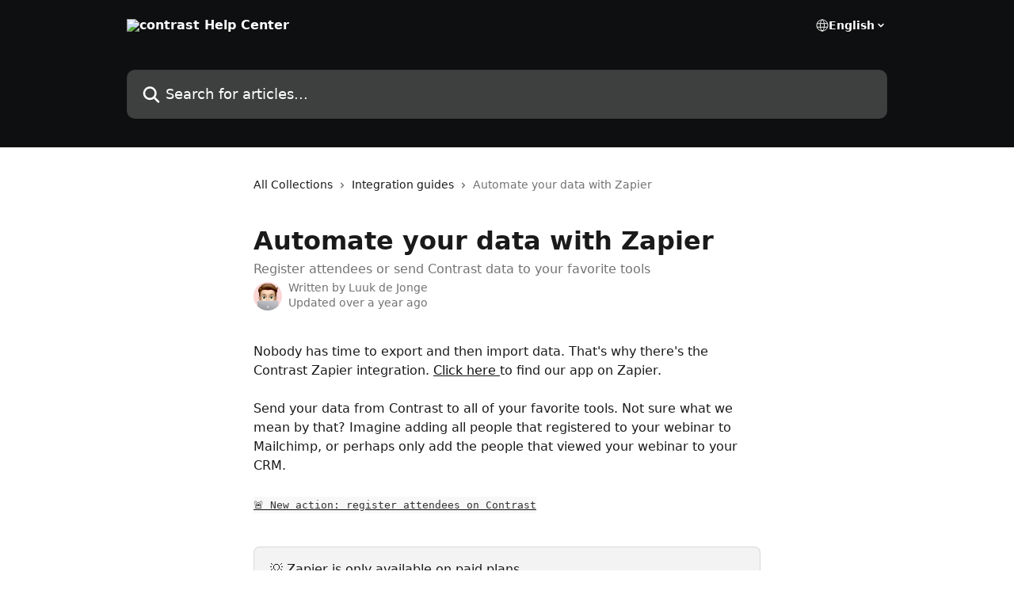

--- FILE ---
content_type: text/html; charset=utf-8
request_url: https://help.getcontrast.io/en/articles/6156609-automate-your-data-with-zapier?ref=blog.getcontrast.io
body_size: 15347
content:
<!DOCTYPE html><html lang="en"><head><meta charSet="utf-8" data-next-head=""/><title data-next-head="">Automate your data with Zapier | contrast Help Center</title><meta property="og:title" content="Automate your data with Zapier | contrast Help Center" data-next-head=""/><meta name="twitter:title" content="Automate your data with Zapier | contrast Help Center" data-next-head=""/><meta property="og:description" content="Register attendees or send Contrast data to your favorite tools" data-next-head=""/><meta name="twitter:description" content="Register attendees or send Contrast data to your favorite tools" data-next-head=""/><meta name="description" content="Register attendees or send Contrast data to your favorite tools" data-next-head=""/><meta property="og:type" content="article" data-next-head=""/><meta name="robots" content="all" data-next-head=""/><meta name="viewport" content="width=device-width, initial-scale=1" data-next-head=""/><link href="https://intercom.help/getcontrast/assets/favicon" rel="icon" data-next-head=""/><link rel="canonical" href="https://help.getcontrast.io/en/articles/6156609-automate-your-data-with-zapier" data-next-head=""/><link rel="alternate" href="https://help.getcontrast.io/en/articles/6156609-automate-your-data-with-zapier" hrefLang="en" data-next-head=""/><link rel="alternate" href="https://help.getcontrast.io/en/articles/6156609-automate-your-data-with-zapier" hrefLang="x-default" data-next-head=""/><link nonce="6e+LUTj36CZr9QrIjHseGo0/H5yoJR8+bjp7LX0xo9c=" rel="preload" href="https://static.intercomassets.com/_next/static/css/39c6f901eb4149ed.css" as="style"/><link nonce="6e+LUTj36CZr9QrIjHseGo0/H5yoJR8+bjp7LX0xo9c=" rel="stylesheet" href="https://static.intercomassets.com/_next/static/css/39c6f901eb4149ed.css" data-n-g=""/><noscript data-n-css="6e+LUTj36CZr9QrIjHseGo0/H5yoJR8+bjp7LX0xo9c="></noscript><script defer="" nonce="6e+LUTj36CZr9QrIjHseGo0/H5yoJR8+bjp7LX0xo9c=" nomodule="" src="https://static.intercomassets.com/_next/static/chunks/polyfills-42372ed130431b0a.js"></script><script defer="" src="https://static.intercomassets.com/_next/static/chunks/7506.a4d4b38169fb1abb.js" nonce="6e+LUTj36CZr9QrIjHseGo0/H5yoJR8+bjp7LX0xo9c="></script><script src="https://static.intercomassets.com/_next/static/chunks/webpack-b7f498943dbbc050.js" nonce="6e+LUTj36CZr9QrIjHseGo0/H5yoJR8+bjp7LX0xo9c=" defer=""></script><script src="https://static.intercomassets.com/_next/static/chunks/framework-1f1b8d38c1d86c61.js" nonce="6e+LUTj36CZr9QrIjHseGo0/H5yoJR8+bjp7LX0xo9c=" defer=""></script><script src="https://static.intercomassets.com/_next/static/chunks/main-eff40b623a2c7c0f.js" nonce="6e+LUTj36CZr9QrIjHseGo0/H5yoJR8+bjp7LX0xo9c=" defer=""></script><script src="https://static.intercomassets.com/_next/static/chunks/pages/_app-fa9ad371523a9f60.js" nonce="6e+LUTj36CZr9QrIjHseGo0/H5yoJR8+bjp7LX0xo9c=" defer=""></script><script src="https://static.intercomassets.com/_next/static/chunks/d0502abb-2ef154f58583eadb.js" nonce="6e+LUTj36CZr9QrIjHseGo0/H5yoJR8+bjp7LX0xo9c=" defer=""></script><script src="https://static.intercomassets.com/_next/static/chunks/6190-ef428f6633b5a03f.js" nonce="6e+LUTj36CZr9QrIjHseGo0/H5yoJR8+bjp7LX0xo9c=" defer=""></script><script src="https://static.intercomassets.com/_next/static/chunks/5729-6d79ddfe1353a77c.js" nonce="6e+LUTj36CZr9QrIjHseGo0/H5yoJR8+bjp7LX0xo9c=" defer=""></script><script src="https://static.intercomassets.com/_next/static/chunks/296-7834dcf3444315af.js" nonce="6e+LUTj36CZr9QrIjHseGo0/H5yoJR8+bjp7LX0xo9c=" defer=""></script><script src="https://static.intercomassets.com/_next/static/chunks/4835-9db7cd232aae5617.js" nonce="6e+LUTj36CZr9QrIjHseGo0/H5yoJR8+bjp7LX0xo9c=" defer=""></script><script src="https://static.intercomassets.com/_next/static/chunks/2735-63fbde3b0b7655f9.js" nonce="6e+LUTj36CZr9QrIjHseGo0/H5yoJR8+bjp7LX0xo9c=" defer=""></script><script src="https://static.intercomassets.com/_next/static/chunks/pages/%5BhelpCenterIdentifier%5D/%5Blocale%5D/articles/%5BarticleSlug%5D-cb17d809302ca462.js" nonce="6e+LUTj36CZr9QrIjHseGo0/H5yoJR8+bjp7LX0xo9c=" defer=""></script><script src="https://static.intercomassets.com/_next/static/aTVoWNBi4vTwivpBQDe9c/_buildManifest.js" nonce="6e+LUTj36CZr9QrIjHseGo0/H5yoJR8+bjp7LX0xo9c=" defer=""></script><script src="https://static.intercomassets.com/_next/static/aTVoWNBi4vTwivpBQDe9c/_ssgManifest.js" nonce="6e+LUTj36CZr9QrIjHseGo0/H5yoJR8+bjp7LX0xo9c=" defer=""></script><meta name="sentry-trace" content="acd8e08d69add430deb924375c11ddd6-376ed60add51c218-0"/><meta name="baggage" content="sentry-environment=production,sentry-release=2b676abce8c5bf4647467f3c338ff07a777a4d51,sentry-public_key=187f842308a64dea9f1f64d4b1b9c298,sentry-trace_id=acd8e08d69add430deb924375c11ddd6,sentry-org_id=2129,sentry-sampled=false,sentry-sample_rand=0.4554433777217872,sentry-sample_rate=0"/><style id="__jsx-4106067217">:root{--body-bg: rgb(255, 255, 255);
--body-image: none;
--body-bg-rgb: 255, 255, 255;
--body-border: rgb(230, 230, 230);
--body-primary-color: #1a1a1a;
--body-secondary-color: #737373;
--body-reaction-bg: rgb(242, 242, 242);
--body-reaction-text-color: rgb(64, 64, 64);
--body-toc-active-border: #737373;
--body-toc-inactive-border: #f2f2f2;
--body-toc-inactive-color: #737373;
--body-toc-active-font-weight: 400;
--body-table-border: rgb(204, 204, 204);
--body-color: hsl(0, 0%, 0%);
--footer-bg: rgb(255, 255, 255);
--footer-image: none;
--footer-border: rgb(230, 230, 230);
--footer-color: hsl(211, 10%, 61%);
--header-bg: rgb(14, 15, 16);
--header-image: none;
--header-color: hsl(0, 0%, 100%);
--collection-card-bg: rgb(255, 255, 255);
--collection-card-image: none;
--collection-card-color: hsl(210, 7%, 6%);
--card-bg: rgb(255, 255, 255);
--card-border-color: rgb(230, 230, 230);
--card-border-inner-radius: 6px;
--card-border-radius: 8px;
--card-shadow: 0 1px 2px 0 rgb(0 0 0 / 0.05);
--search-bar-border-radius: 10px;
--search-bar-width: 100%;
--ticket-blue-bg-color: #dce1f9;
--ticket-blue-text-color: #334bfa;
--ticket-green-bg-color: #d7efdc;
--ticket-green-text-color: #0f7134;
--ticket-orange-bg-color: #ffebdb;
--ticket-orange-text-color: #b24d00;
--ticket-red-bg-color: #ffdbdb;
--ticket-red-text-color: #df2020;
--header-height: 245px;
--header-subheader-background-color: ;
--header-subheader-font-color: ;
--content-block-color: hsl(0, 0%, 0%);
--content-block-button-color: hsl(0, 0%, 0%);
--content-block-button-radius: nullpx;
--primary-color: hsl(210, 7%, 6%);
--primary-color-alpha-10: hsla(210, 7%, 6%, 0.1);
--primary-color-alpha-60: hsla(210, 7%, 6%, 0.6);
--text-on-primary-color: #ffffff}</style><style id="__jsx-1611979459">:root{--font-family-primary: system-ui, "Segoe UI", "Roboto", "Helvetica", "Arial", sans-serif, "Apple Color Emoji", "Segoe UI Emoji", "Segoe UI Symbol"}</style><style id="__jsx-2466147061">:root{--font-family-secondary: system-ui, "Segoe UI", "Roboto", "Helvetica", "Arial", sans-serif, "Apple Color Emoji", "Segoe UI Emoji", "Segoe UI Symbol"}</style><style id="__jsx-cf6f0ea00fa5c760">.fade-background.jsx-cf6f0ea00fa5c760{background:radial-gradient(333.38%100%at 50%0%,rgba(var(--body-bg-rgb),0)0%,rgba(var(--body-bg-rgb),.00925356)11.67%,rgba(var(--body-bg-rgb),.0337355)21.17%,rgba(var(--body-bg-rgb),.0718242)28.85%,rgba(var(--body-bg-rgb),.121898)35.03%,rgba(var(--body-bg-rgb),.182336)40.05%,rgba(var(--body-bg-rgb),.251516)44.25%,rgba(var(--body-bg-rgb),.327818)47.96%,rgba(var(--body-bg-rgb),.409618)51.51%,rgba(var(--body-bg-rgb),.495297)55.23%,rgba(var(--body-bg-rgb),.583232)59.47%,rgba(var(--body-bg-rgb),.671801)64.55%,rgba(var(--body-bg-rgb),.759385)70.81%,rgba(var(--body-bg-rgb),.84436)78.58%,rgba(var(--body-bg-rgb),.9551)88.2%,rgba(var(--body-bg-rgb),1)100%),var(--header-image),var(--header-bg);background-size:cover;background-position-x:center}</style><style id="__jsx-ef86202475c6562f">.article_body a{color:var(--primary-color)}article a.intercom-h2b-button{background-color:var(--primary-color);border:0}.zendesk-article table{overflow-x:scroll!important;display:block!important;height:auto!important}.intercom-interblocks-unordered-nested-list ul,.intercom-interblocks-ordered-nested-list ol{margin-top:16px;margin-bottom:16px}.intercom-interblocks-unordered-nested-list ul .intercom-interblocks-unordered-nested-list ul,.intercom-interblocks-unordered-nested-list ul .intercom-interblocks-ordered-nested-list ol,.intercom-interblocks-ordered-nested-list ol .intercom-interblocks-ordered-nested-list ol,.intercom-interblocks-ordered-nested-list ol .intercom-interblocks-unordered-nested-list ul{margin-top:0;margin-bottom:0}.intercom-interblocks-image a:focus{outline-offset:3px}</style></head><body><div id="__next"><div dir="ltr" class="h-full w-full"><a href="#main-content" class="sr-only font-bold text-header-color focus:not-sr-only focus:absolute focus:left-4 focus:top-4 focus:z-50" aria-roledescription="Link, Press control-option-right-arrow to exit">Skip to main content</a><main class="header__lite"><header id="header" data-testid="header" class="jsx-cf6f0ea00fa5c760 flex flex-col text-header-color"><div class="jsx-cf6f0ea00fa5c760 relative flex grow flex-col mb-9 bg-header-bg bg-header-image bg-cover bg-center pb-9"><div id="sr-announcement" aria-live="polite" class="jsx-cf6f0ea00fa5c760 sr-only"></div><div class="jsx-cf6f0ea00fa5c760 flex h-full flex-col items-center marker:shrink-0"><section class="relative flex w-full flex-col mb-6 pb-6"><div class="header__meta_wrapper flex justify-center px-5 pt-6 leading-none sm:px-10"><div class="flex items-center w-240" data-testid="subheader-container"><div class="mo__body header__site_name"><div class="header__logo"><a href="/en/"><img src="https://downloads.intercomcdn.com/i/o/405099/92746e30b12b9e02c222ab95/6c852990d8347552ce3a6b38acf8ffc4.png" height="580" alt="contrast Help Center"/></a></div></div><div><div class="flex items-center font-semibold"><div class="flex items-center md:hidden" data-testid="small-screen-children"><button class="flex items-center border-none bg-transparent px-1.5" data-testid="hamburger-menu-button" aria-label="Open menu"><svg width="24" height="24" viewBox="0 0 16 16" xmlns="http://www.w3.org/2000/svg" class="fill-current"><path d="M1.86861 2C1.38889 2 1 2.3806 1 2.85008C1 3.31957 1.38889 3.70017 1.86861 3.70017H14.1314C14.6111 3.70017 15 3.31957 15 2.85008C15 2.3806 14.6111 2 14.1314 2H1.86861Z"></path><path d="M1 8C1 7.53051 1.38889 7.14992 1.86861 7.14992H14.1314C14.6111 7.14992 15 7.53051 15 8C15 8.46949 14.6111 8.85008 14.1314 8.85008H1.86861C1.38889 8.85008 1 8.46949 1 8Z"></path><path d="M1 13.1499C1 12.6804 1.38889 12.2998 1.86861 12.2998H14.1314C14.6111 12.2998 15 12.6804 15 13.1499C15 13.6194 14.6111 14 14.1314 14H1.86861C1.38889 14 1 13.6194 1 13.1499Z"></path></svg></button><div class="fixed right-0 top-0 z-50 h-full w-full hidden" data-testid="hamburger-menu"><div class="flex h-full w-full justify-end bg-black bg-opacity-30"><div class="flex h-fit w-full flex-col bg-white opacity-100 sm:h-full sm:w-1/2"><button class="text-body-font flex items-center self-end border-none bg-transparent pr-6 pt-6" data-testid="hamburger-menu-close-button" aria-label="Close menu"><svg width="24" height="24" viewBox="0 0 16 16" xmlns="http://www.w3.org/2000/svg"><path d="M3.5097 3.5097C3.84165 3.17776 4.37984 3.17776 4.71178 3.5097L7.99983 6.79775L11.2879 3.5097C11.6198 3.17776 12.158 3.17776 12.49 3.5097C12.8219 3.84165 12.8219 4.37984 12.49 4.71178L9.20191 7.99983L12.49 11.2879C12.8219 11.6198 12.8219 12.158 12.49 12.49C12.158 12.8219 11.6198 12.8219 11.2879 12.49L7.99983 9.20191L4.71178 12.49C4.37984 12.8219 3.84165 12.8219 3.5097 12.49C3.17776 12.158 3.17776 11.6198 3.5097 11.2879L6.79775 7.99983L3.5097 4.71178C3.17776 4.37984 3.17776 3.84165 3.5097 3.5097Z"></path></svg></button><nav class="flex flex-col pl-4 text-black"><div class="relative cursor-pointer has-[:focus]:outline"><select class="peer absolute z-10 block h-6 w-full cursor-pointer opacity-0 md:text-base" aria-label="Change language" id="language-selector"><option value="/en/articles/6156609-automate-your-data-with-zapier" class="text-black" selected="">English</option></select><div class="mb-10 ml-5 flex items-center gap-1 text-md hover:opacity-80 peer-hover:opacity-80 md:m-0 md:ml-3 md:text-base" aria-hidden="true"><svg id="locale-picker-globe" width="16" height="16" viewBox="0 0 16 16" fill="none" xmlns="http://www.w3.org/2000/svg" class="shrink-0" aria-hidden="true"><path d="M8 15C11.866 15 15 11.866 15 8C15 4.13401 11.866 1 8 1C4.13401 1 1 4.13401 1 8C1 11.866 4.13401 15 8 15Z" stroke="currentColor" stroke-linecap="round" stroke-linejoin="round"></path><path d="M8 15C9.39949 15 10.534 11.866 10.534 8C10.534 4.13401 9.39949 1 8 1C6.60051 1 5.466 4.13401 5.466 8C5.466 11.866 6.60051 15 8 15Z" stroke="currentColor" stroke-linecap="round" stroke-linejoin="round"></path><path d="M1.448 5.75989H14.524" stroke="currentColor" stroke-linecap="round" stroke-linejoin="round"></path><path d="M1.448 10.2402H14.524" stroke="currentColor" stroke-linecap="round" stroke-linejoin="round"></path></svg>English<svg id="locale-picker-arrow" width="16" height="16" viewBox="0 0 16 16" fill="none" xmlns="http://www.w3.org/2000/svg" class="shrink-0" aria-hidden="true"><path d="M5 6.5L8.00093 9.5L11 6.50187" stroke="currentColor" stroke-width="1.5" stroke-linecap="round" stroke-linejoin="round"></path></svg></div></div></nav></div></div></div></div><nav class="hidden items-center md:flex" data-testid="large-screen-children"><div class="relative cursor-pointer has-[:focus]:outline"><select class="peer absolute z-10 block h-6 w-full cursor-pointer opacity-0 md:text-base" aria-label="Change language" id="language-selector"><option value="/en/articles/6156609-automate-your-data-with-zapier" class="text-black" selected="">English</option></select><div class="mb-10 ml-5 flex items-center gap-1 text-md hover:opacity-80 peer-hover:opacity-80 md:m-0 md:ml-3 md:text-base" aria-hidden="true"><svg id="locale-picker-globe" width="16" height="16" viewBox="0 0 16 16" fill="none" xmlns="http://www.w3.org/2000/svg" class="shrink-0" aria-hidden="true"><path d="M8 15C11.866 15 15 11.866 15 8C15 4.13401 11.866 1 8 1C4.13401 1 1 4.13401 1 8C1 11.866 4.13401 15 8 15Z" stroke="currentColor" stroke-linecap="round" stroke-linejoin="round"></path><path d="M8 15C9.39949 15 10.534 11.866 10.534 8C10.534 4.13401 9.39949 1 8 1C6.60051 1 5.466 4.13401 5.466 8C5.466 11.866 6.60051 15 8 15Z" stroke="currentColor" stroke-linecap="round" stroke-linejoin="round"></path><path d="M1.448 5.75989H14.524" stroke="currentColor" stroke-linecap="round" stroke-linejoin="round"></path><path d="M1.448 10.2402H14.524" stroke="currentColor" stroke-linecap="round" stroke-linejoin="round"></path></svg>English<svg id="locale-picker-arrow" width="16" height="16" viewBox="0 0 16 16" fill="none" xmlns="http://www.w3.org/2000/svg" class="shrink-0" aria-hidden="true"><path d="M5 6.5L8.00093 9.5L11 6.50187" stroke="currentColor" stroke-width="1.5" stroke-linecap="round" stroke-linejoin="round"></path></svg></div></div></nav></div></div></div></div></section><section class="relative mx-5 flex h-full w-full flex-col items-center px-5 sm:px-10"><div class="flex h-full max-w-full flex-col w-240" data-testid="main-header-container"><div id="search-bar" class="relative w-full"><form action="/en/" autoComplete="off"><div class="flex w-full flex-col"><div class="relative flex w-full sm:w-search-bar"><label for="search-input" class="sr-only">Search for articles...</label><input id="search-input" type="text" autoComplete="off" class="peer w-full rounded-search-bar border border-black-alpha-8 bg-white-alpha-20 p-4 ps-12 font-secondary text-lg text-header-color shadow-search-bar outline-none transition ease-linear placeholder:text-header-color hover:bg-white-alpha-27 hover:shadow-search-bar-hover focus:border-transparent focus:bg-white focus:text-black-10 focus:shadow-search-bar-focused placeholder:focus:text-black-45" placeholder="Search for articles..." name="q" aria-label="Search for articles..." value=""/><div class="absolute inset-y-0 start-0 flex items-center fill-header-color peer-focus-visible:fill-black-45 pointer-events-none ps-5"><svg width="22" height="21" viewBox="0 0 22 21" xmlns="http://www.w3.org/2000/svg" class="fill-inherit" aria-hidden="true"><path fill-rule="evenodd" clip-rule="evenodd" d="M3.27485 8.7001C3.27485 5.42781 5.92757 2.7751 9.19985 2.7751C12.4721 2.7751 15.1249 5.42781 15.1249 8.7001C15.1249 11.9724 12.4721 14.6251 9.19985 14.6251C5.92757 14.6251 3.27485 11.9724 3.27485 8.7001ZM9.19985 0.225098C4.51924 0.225098 0.724854 4.01948 0.724854 8.7001C0.724854 13.3807 4.51924 17.1751 9.19985 17.1751C11.0802 17.1751 12.8176 16.5627 14.2234 15.5265L19.0981 20.4013C19.5961 20.8992 20.4033 20.8992 20.9013 20.4013C21.3992 19.9033 21.3992 19.0961 20.9013 18.5981L16.0264 13.7233C17.0625 12.3176 17.6749 10.5804 17.6749 8.7001C17.6749 4.01948 13.8805 0.225098 9.19985 0.225098Z"></path></svg></div></div></div></form></div></div></section></div></div></header><div class="z-1 flex shrink-0 grow basis-auto justify-center px-5 sm:px-10"><section data-testid="main-content" id="main-content" class="max-w-full w-240"><section data-testid="article-section" class="section section__article"><div class="justify-center flex"><div class="relative z-3 w-full lg:max-w-160 "><div class="flex pb-6 max-md:pb-2 lg:max-w-160"><div tabindex="-1" class="focus:outline-none"><div class="flex flex-wrap items-baseline pb-4 text-base" tabindex="0" role="navigation" aria-label="Breadcrumb"><a href="/en/" class="pr-2 text-body-primary-color no-underline hover:text-body-secondary-color">All Collections</a><div class="pr-2" aria-hidden="true"><svg width="6" height="10" viewBox="0 0 6 10" class="block h-2 w-2 fill-body-secondary-color rtl:rotate-180" xmlns="http://www.w3.org/2000/svg"><path fill-rule="evenodd" clip-rule="evenodd" d="M0.648862 0.898862C0.316916 1.23081 0.316916 1.769 0.648862 2.10094L3.54782 4.9999L0.648862 7.89886C0.316916 8.23081 0.316917 8.769 0.648862 9.10094C0.980808 9.43289 1.519 9.43289 1.85094 9.10094L5.35094 5.60094C5.68289 5.269 5.68289 4.73081 5.35094 4.39886L1.85094 0.898862C1.519 0.566916 0.980807 0.566916 0.648862 0.898862Z"></path></svg></div><a href="https://help.getcontrast.io/en/collections/8273916-integration-guides" class="pr-2 text-body-primary-color no-underline hover:text-body-secondary-color" data-testid="breadcrumb-0">Integration guides</a><div class="pr-2" aria-hidden="true"><svg width="6" height="10" viewBox="0 0 6 10" class="block h-2 w-2 fill-body-secondary-color rtl:rotate-180" xmlns="http://www.w3.org/2000/svg"><path fill-rule="evenodd" clip-rule="evenodd" d="M0.648862 0.898862C0.316916 1.23081 0.316916 1.769 0.648862 2.10094L3.54782 4.9999L0.648862 7.89886C0.316916 8.23081 0.316917 8.769 0.648862 9.10094C0.980808 9.43289 1.519 9.43289 1.85094 9.10094L5.35094 5.60094C5.68289 5.269 5.68289 4.73081 5.35094 4.39886L1.85094 0.898862C1.519 0.566916 0.980807 0.566916 0.648862 0.898862Z"></path></svg></div><div class="text-body-secondary-color">Automate your data with Zapier</div></div></div></div><div class=""><div class="article intercom-force-break"><div class="mb-10 max-lg:mb-6"><div class="flex flex-col gap-4"><div class="flex flex-col"><h1 class="mb-1 font-primary text-2xl font-bold leading-10 text-body-primary-color">Automate your data with Zapier</h1><div class="text-md font-normal leading-normal text-body-secondary-color"><p>Register attendees or send Contrast data to your favorite tools</p></div></div><div class="avatar"><div class="avatar__photo"><img width="24" height="24" src="https://static.intercomassets.com/avatars/5847578/square_128/memoji-1671619652.jpeg" alt="Luuk de Jonge avatar" class="inline-flex items-center justify-center rounded-full bg-primary text-lg font-bold leading-6 text-primary-text shadow-solid-2 shadow-body-bg [&amp;:nth-child(n+2)]:hidden lg:[&amp;:nth-child(n+2)]:inline-flex h-8 w-8 sm:h-9 sm:w-9"/></div><div class="avatar__info -mt-0.5 text-base"><span class="text-body-secondary-color"><div>Written by <span>Luuk de Jonge</span></div> <!-- -->Updated over a year ago</span></div></div></div></div><div class="jsx-ef86202475c6562f "><div class="jsx-ef86202475c6562f article_body"><article class="jsx-ef86202475c6562f "><div class="intercom-interblocks-paragraph no-margin intercom-interblocks-align-left"><p>Nobody has time to export and then import data. That&#x27;s why there&#x27;s the Contrast Zapier integration. <a href="https://zapier.com/apps/contrast/integrations" rel="nofollow noopener noreferrer" target="_blank">Click here </a>to find our app on Zapier.</p></div><div class="intercom-interblocks-paragraph no-margin intercom-interblocks-align-left"><p> </p></div><div class="intercom-interblocks-paragraph no-margin intercom-interblocks-align-left"><p>Send your data from Contrast to all of your favorite tools. Not sure what we mean by that? Imagine adding all people that registered to your webinar to Mailchimp, or perhaps only add the people that viewed your webinar to your CRM. </p></div><div class="intercom-interblocks-paragraph no-margin intercom-interblocks-align-left"><p> </p></div><div class="intercom-interblocks-paragraph no-margin intercom-interblocks-align-left"><p><a href="https://help.getcontrast.io/en/articles/6615854-register-attendees-from-anywhere"><code>🚨 New action: register attendees on Contrast</code></a></p></div><div class="intercom-interblocks-paragraph no-margin intercom-interblocks-align-left"><p> </p></div><div class="intercom-interblocks-callout" style="background-color:#e8e8e880;border-color:#73737633"><div class="intercom-interblocks-paragraph no-margin intercom-interblocks-align-left"><p>💡 Zapier is only available on paid plans</p></div></div><div class="intercom-interblocks-paragraph no-margin intercom-interblocks-align-left"><p> </p></div><div class="intercom-interblocks-subheading intercom-interblocks-align-left"><h2 id="h_1bbda62310">What&#x27;s Zapier?</h2></div><div class="intercom-interblocks-paragraph no-margin intercom-interblocks-align-left"><p>Zapier is a product that allows end users to integrate the web applications they use and automate workflows.</p></div><div class="intercom-interblocks-paragraph no-margin intercom-interblocks-align-left"><p> </p></div><div class="intercom-interblocks-paragraph no-margin intercom-interblocks-align-left"><p><a href="https://zapier.com/explore" rel="nofollow noopener noreferrer" target="_blank">Click here</a> to learn more about Zapier</p></div><div class="intercom-interblocks-paragraph no-margin intercom-interblocks-align-left"><p> </p></div><div class="intercom-interblocks-subheading intercom-interblocks-align-left"><h2 id="h_c27818b79a">What you need to get started</h2></div><div class="intercom-interblocks-unordered-nested-list"><ul><li><div class="intercom-interblocks-paragraph no-margin intercom-interblocks-align-left"><p>Well obviously an account on Contrast 😉</p></div><div class="intercom-interblocks-unordered-nested-list"><ul><li><div class="intercom-interblocks-paragraph no-margin intercom-interblocks-align-left"><p>Zapier will require a password, so if you&#x27;ve used SSO (Google, Microsoft) to create an account, you can create a password <a href="https://admin.getcontrast.io/reset-password" rel="nofollow noopener noreferrer" target="_blank">using this link</a></p></div></li></ul></div></li><li><div class="intercom-interblocks-paragraph no-margin intercom-interblocks-align-left"><p>And a Zapier account</p></div><div class="intercom-interblocks-unordered-nested-list"><ul><li><div class="intercom-interblocks-paragraph no-margin intercom-interblocks-align-left"><p>There&#x27;s a free plan for Zapier, which includes 100 tasks per month</p></div></li></ul></div></li></ul></div><div class="intercom-interblocks-paragraph no-margin intercom-interblocks-align-left"><p> </p></div><div class="intercom-interblocks-subheading intercom-interblocks-align-left"><h2 id="h_b153be8559">How to create your Zap</h2></div><div class="intercom-interblocks-paragraph no-margin intercom-interblocks-align-left"><p>Go to Zapier and log in. Now click on Create Zap and search for Contrast. </p></div><div class="intercom-interblocks-image intercom-interblocks-align-left"><a href="https://downloads.intercomcdn.com/i/o/592530956/72ef5318f60605c20e9f2491/Screenshot+2022-10-05+at+15.06.48.png?expires=1762129800&amp;signature=18b54507a8f15b246ff5c5afe3123c3771f1ce57f79099552ebeaa70ec5de4ba&amp;req=cSklE8p%2BlIRZFb4f3HP0gI1r1Ch73XYUGuQ1jNvW0btlyj6VzMJI132QZX4R%0AQI1u3sqAj8RTBlxsMQ%3D%3D%0A" target="_blank" rel="noreferrer nofollow noopener"><img src="https://downloads.intercomcdn.com/i/o/592530956/72ef5318f60605c20e9f2491/Screenshot+2022-10-05+at+15.06.48.png?expires=1762129800&amp;signature=18b54507a8f15b246ff5c5afe3123c3771f1ce57f79099552ebeaa70ec5de4ba&amp;req=cSklE8p%2BlIRZFb4f3HP0gI1r1Ch73XYUGuQ1jNvW0btlyj6VzMJI132QZX4R%0AQI1u3sqAj8RTBlxsMQ%3D%3D%0A" width="3104" height="1974"/></a></div><div class="intercom-interblocks-subheading intercom-interblocks-align-left"><h2 id="h_ccfb9c0b35">Choosing your event type</h2></div><div class="intercom-interblocks-paragraph no-margin intercom-interblocks-align-left"><p>Now select the type of event you want to send. This event will start the automation. For more info regarding the different event types, check out the final bits of this article. Click now on continue. </p></div><div class="intercom-interblocks-paragraph no-margin intercom-interblocks-align-left"><p> </p></div><div class="intercom-interblocks-image intercom-interblocks-align-left"><a href="https://downloads.intercomcdn.com/i/o/503151405/2c3c98f2ca4aa68c029c8468/image.png?expires=1762129800&amp;signature=9525a7a4372acbb19fa0dde8b9d6ae2ae81db294b737297a330dafeda8e17969&amp;req=cSAkF8x%2FmYFaFb4f3HP0gAjMUq8MUF3%2FrpTia6k0st9hEv1GcpqKLbiSOUvQ%0A2fRCQB3qqVlNYPAG2Q%3D%3D%0A" target="_blank" rel="noreferrer nofollow noopener"><img src="https://downloads.intercomcdn.com/i/o/503151405/2c3c98f2ca4aa68c029c8468/image.png?expires=1762129800&amp;signature=9525a7a4372acbb19fa0dde8b9d6ae2ae81db294b737297a330dafeda8e17969&amp;req=cSAkF8x%2FmYFaFb4f3HP0gAjMUq8MUF3%2FrpTia6k0st9hEv1GcpqKLbiSOUvQ%0A2fRCQB3qqVlNYPAG2Q%3D%3D%0A" width="1726" height="584"/></a></div><div class="intercom-interblocks-subheading intercom-interblocks-align-left"><h2 id="h_dea73fb1f9">Choose your Contrast account</h2></div><div class="intercom-interblocks-paragraph no-margin intercom-interblocks-align-left"><p>You now need to give Zapier access to your Contrast account. Log in to your Contrast account. If you don&#x27;t have a password because you used SSO to create your account, then request a password <a href="https://admin.getcontrast.io/reset-password" rel="nofollow noopener noreferrer" target="_blank">through this link</a>. </p></div><div class="intercom-interblocks-paragraph no-margin intercom-interblocks-align-left"><p> </p></div><div class="intercom-interblocks-paragraph no-margin intercom-interblocks-align-left"><p>Click continue and send a test event. Zapier will now tell you if everything is working and if not, what to do to troubleshoot it.</p></div><div class="intercom-interblocks-paragraph no-margin intercom-interblocks-align-left"><p> </p></div><div class="intercom-interblocks-subheading intercom-interblocks-align-left"><h2 id="h_11e3ea6bb3">Selecting an action</h2></div><div class="intercom-interblocks-paragraph no-margin intercom-interblocks-align-left"><p>Now that you&#x27;ve created your trigger event, it&#x27;s time to select the action you want to be performed whenever your event triggers.</p></div><div class="intercom-interblocks-paragraph no-margin intercom-interblocks-align-left"><p> </p></div><div class="intercom-interblocks-paragraph no-margin intercom-interblocks-align-left"><p>Use the search bar to find your favorite app. For every app the setup will be different. Here&#x27;s what a successful test with Slack looks like for example:</p></div><div class="intercom-interblocks-paragraph no-margin intercom-interblocks-align-left"><p> </p></div><div class="intercom-interblocks-image intercom-interblocks-align-left"><a href="https://downloads.intercomcdn.com/i/o/503164514/5b2012c897086290ac40f73b/image.png?expires=1762129800&amp;signature=acb9e5ebc048f284176fbbaffd37ff84a2218940654ce0fa01ed54d91d8ce393&amp;req=cSAkF896mIBbFb4f3HP0gB5%2F0p5YB9cSlHJACG2ZyqR0upQsHmoreWv3wH%2BM%0A1eVR1owYO6Ao3yxsEA%3D%3D%0A" target="_blank" rel="noreferrer nofollow noopener"><img src="https://downloads.intercomcdn.com/i/o/503164514/5b2012c897086290ac40f73b/image.png?expires=1762129800&amp;signature=acb9e5ebc048f284176fbbaffd37ff84a2218940654ce0fa01ed54d91d8ce393&amp;req=cSAkF896mIBbFb4f3HP0gB5%2F0p5YB9cSlHJACG2ZyqR0upQsHmoreWv3wH%2BM%0A1eVR1owYO6Ao3yxsEA%3D%3D%0A" width="1716" height="330"/></a></div><div class="intercom-interblocks-paragraph no-margin intercom-interblocks-align-left"><p>If you need help setting things up, don&#x27;t hesitate to shoot us a message. We&#x27;re happy to help. </p></div><div class="intercom-interblocks-paragraph no-margin intercom-interblocks-align-left"><p> </p></div><div class="intercom-interblocks-subheading intercom-interblocks-align-left"><h2 id="h_0bc16956ea">💡Pro tip: use the same event multiple times</h2></div><div class="intercom-interblocks-paragraph no-margin intercom-interblocks-align-left"><p>You can use the same event multiple times. This will save you a lot of time setting things up. Here&#x27;s an example of what we do.</p></div><div class="intercom-interblocks-paragraph no-margin intercom-interblocks-align-left"><p> </p></div><div class="intercom-interblocks-image intercom-interblocks-align-left"><a href="https://downloads.intercomcdn.com/i/o/503163531/5c2c63f33ee222e6e95caa7a/image.png?expires=1762129800&amp;signature=8bac080693b16282a57fe6ee9fb8cff53e5d41c544d732b70adb4151bc3bc054&amp;req=cSAkF899mIJeFb4f3HP0gJEIBS9AjDdHtBM3wQ3KCsqASdWeZ2PWqRTxR4k5%0AC2Z7Aa9ojcRCt%2BBUVg%3D%3D%0A" target="_blank" rel="noreferrer nofollow noopener"><img src="https://downloads.intercomcdn.com/i/o/503163531/5c2c63f33ee222e6e95caa7a/image.png?expires=1762129800&amp;signature=8bac080693b16282a57fe6ee9fb8cff53e5d41c544d732b70adb4151bc3bc054&amp;req=cSAkF899mIJeFb4f3HP0gJEIBS9AjDdHtBM3wQ3KCsqASdWeZ2PWqRTxR4k5%0AC2Z7Aa9ojcRCt%2BBUVg%3D%3D%0A" width="3104" height="1974"/></a></div><div class="intercom-interblocks-horizontal-rule"><hr/></div><div class="intercom-interblocks-paragraph no-margin intercom-interblocks-align-left"><p> </p></div><div class="intercom-interblocks-subheading intercom-interblocks-align-left"><h2 id="h_840241c276">Types of events you can send</h2></div><div class="intercom-interblocks-paragraph no-margin intercom-interblocks-align-left"><p>A registration is not the same as having watched the webinar. And having watched it live, is not the same as having watched the replay. Right? That&#x27;s what we think as well. So we decided to split these up:</p></div><div class="intercom-interblocks-ordered-nested-list"><ol><li><div class="intercom-interblocks-paragraph no-margin intercom-interblocks-align-left"><p>People that registered to one of your webinars</p></div></li><li><div class="intercom-interblocks-paragraph no-margin intercom-interblocks-align-left"><p>People that watched a webinar live</p></div></li><li><div class="intercom-interblocks-paragraph no-margin intercom-interblocks-align-left"><p>People that watched the replay of a webinar</p></div></li></ol></div><div class="intercom-interblocks-paragraph no-margin intercom-interblocks-align-left"><p> </p></div><div class="intercom-interblocks-paragraph no-margin intercom-interblocks-align-left"><p>It&#x27;s up to you to decide which events are relevant for you to send to your tools.</p></div><div class="intercom-interblocks-paragraph no-margin intercom-interblocks-align-left"><p> </p></div><div class="intercom-interblocks-subheading intercom-interblocks-align-left"><h2 id="h_756653a1f6">Registrations</h2></div><div class="intercom-interblocks-paragraph no-margin intercom-interblocks-align-left"><p>This type of event is triggered when somebody registers to any of your webinars. This is the information that we send:</p></div><div class="intercom-interblocks-table"><table><tbody><tr><td><div class="intercom-interblocks-paragraph no-margin intercom-interblocks-align-left"><p><b>Field</b></p></div></td><td><div class="intercom-interblocks-paragraph no-margin intercom-interblocks-align-left"><p><b>Description</b></p></div></td></tr><tr><td><div class="intercom-interblocks-paragraph no-margin intercom-interblocks-align-left"><p>id</p></div></td><td><div class="intercom-interblocks-paragraph no-margin intercom-interblocks-align-left"><p>Attendee unique ID of the </p></div></td></tr><tr><td><div class="intercom-interblocks-paragraph no-margin intercom-interblocks-align-left"><p>email</p></div></td><td><div class="intercom-interblocks-paragraph no-margin intercom-interblocks-align-left"><p>Attendee email address</p></div></td></tr><tr><td><div class="intercom-interblocks-paragraph no-margin intercom-interblocks-align-left"><p>firstName</p></div></td><td><div class="intercom-interblocks-paragraph no-margin intercom-interblocks-align-left"><p>Attendee first name</p></div></td></tr><tr><td><div class="intercom-interblocks-paragraph no-margin intercom-interblocks-align-left"><p>lastName</p></div></td><td><div class="intercom-interblocks-paragraph no-margin intercom-interblocks-align-left"><p>Attendee last name</p></div></td></tr><tr><td><div class="intercom-interblocks-paragraph no-margin intercom-interblocks-align-left"><p>Company</p></div></td><td><div class="intercom-interblocks-paragraph no-margin intercom-interblocks-align-left"><p>Company name given upon registration</p></div></td></tr><tr><td><div class="intercom-interblocks-paragraph no-margin intercom-interblocks-align-left"><p>jobTitle</p></div></td><td><div class="intercom-interblocks-paragraph no-margin intercom-interblocks-align-left"><p>Job title given upon registration</p></div></td></tr><tr><td><div class="intercom-interblocks-paragraph no-margin intercom-interblocks-align-left"><p>phoneNumber</p></div></td><td><div class="intercom-interblocks-paragraph no-margin intercom-interblocks-align-left"><p>Phone number given upon registration</p></div></td></tr><tr><td><div class="intercom-interblocks-paragraph no-margin intercom-interblocks-align-left"><p>industry</p></div></td><td><div class="intercom-interblocks-paragraph no-margin intercom-interblocks-align-left"><p>Industry given upon registration</p></div></td></tr><tr><td><div class="intercom-interblocks-paragraph no-margin intercom-interblocks-align-left"><p>websiteUrl</p></div></td><td><div class="intercom-interblocks-paragraph no-margin intercom-interblocks-align-left"><p>Website given upon registration</p></div></td></tr><tr><td><div class="intercom-interblocks-paragraph no-margin intercom-interblocks-align-left"><p>webinarName</p></div></td><td><div class="intercom-interblocks-paragraph no-margin intercom-interblocks-align-left"><p>Webinar name the attendee registered for</p></div></td></tr><tr><td><div class="intercom-interblocks-paragraph no-margin intercom-interblocks-align-left"><p>groupName</p></div></td><td><div class="intercom-interblocks-paragraph no-margin intercom-interblocks-align-left"><p>Channel which the webinar belongs to</p></div></td></tr><tr><td><div class="intercom-interblocks-paragraph no-margin intercom-interblocks-align-left"><p>organizationName</p></div></td><td><div class="intercom-interblocks-paragraph no-margin intercom-interblocks-align-left"><p>Organization which the group belongs to</p></div></td></tr><tr><td><div class="intercom-interblocks-paragraph no-margin intercom-interblocks-align-left"><p>registeredAt</p></div></td><td><div class="intercom-interblocks-paragraph no-margin intercom-interblocks-align-left"><p>Date time when the attendee registered</p></div></td></tr><tr><td><div class="intercom-interblocks-paragraph no-margin intercom-interblocks-align-left"><p>utmCampaign</p></div></td><td><div class="intercom-interblocks-paragraph no-margin intercom-interblocks-align-left"><p>UTM campaign used on the landing page</p></div></td></tr><tr><td><div class="intercom-interblocks-paragraph no-margin intercom-interblocks-align-left"><p>utmSource</p></div></td><td><div class="intercom-interblocks-paragraph no-margin intercom-interblocks-align-left"><p>UTM source used on the landing page</p></div></td></tr><tr><td><div class="intercom-interblocks-paragraph no-margin intercom-interblocks-align-left"><p>utmMedium</p></div></td><td><div class="intercom-interblocks-paragraph no-margin intercom-interblocks-align-left"><p>UTM medium used on the landing page</p></div></td></tr><tr><td><div class="intercom-interblocks-paragraph no-margin intercom-interblocks-align-left"><p>utmTerm</p></div></td><td><div class="intercom-interblocks-paragraph no-margin intercom-interblocks-align-left"><p>UTM term used on the landing page</p></div></td></tr><tr><td><div class="intercom-interblocks-paragraph no-margin intercom-interblocks-align-left"><p>utmContent</p></div></td><td><div class="intercom-interblocks-paragraph no-margin intercom-interblocks-align-left"><p>UTM content used on the landing page</p></div></td></tr></tbody></table></div><div class="intercom-interblocks-subheading intercom-interblocks-align-left"><h2 id="h_ab212312bb">Viewed live </h2></div><div class="intercom-interblocks-paragraph no-margin intercom-interblocks-align-left"><p>Triggered when the person watches your webinar while its live. </p></div><div class="intercom-interblocks-table"><table><tbody><tr><td><div class="intercom-interblocks-paragraph no-margin intercom-interblocks-align-left"><p><b>Field</b></p></div></td><td><div class="intercom-interblocks-paragraph no-margin intercom-interblocks-align-left"><p><b>Description</b></p></div></td></tr><tr><td><div class="intercom-interblocks-paragraph no-margin intercom-interblocks-align-left"><p>id</p></div></td><td><div class="intercom-interblocks-paragraph no-margin intercom-interblocks-align-left"><p>Attendee unique ID of the </p></div></td></tr><tr><td><div class="intercom-interblocks-paragraph no-margin intercom-interblocks-align-left"><p>email</p></div></td><td><div class="intercom-interblocks-paragraph no-margin intercom-interblocks-align-left"><p>Attendee email address</p></div></td></tr><tr><td><div class="intercom-interblocks-paragraph no-margin intercom-interblocks-align-left"><p>firstName</p></div></td><td><div class="intercom-interblocks-paragraph no-margin intercom-interblocks-align-left"><p>Attendee first name</p></div></td></tr><tr><td><div class="intercom-interblocks-paragraph no-margin intercom-interblocks-align-left"><p>lastName</p></div></td><td><div class="intercom-interblocks-paragraph no-margin intercom-interblocks-align-left"><p>Attendee last name</p></div></td></tr><tr><td><div class="intercom-interblocks-paragraph no-margin intercom-interblocks-align-left"><p>webinarName</p></div></td><td><div class="intercom-interblocks-paragraph no-margin intercom-interblocks-align-left"><p>Webinar name the attendee registered for</p></div></td></tr><tr><td><div class="intercom-interblocks-paragraph no-margin intercom-interblocks-align-left"><p>groupName</p></div></td><td><div class="intercom-interblocks-paragraph no-margin intercom-interblocks-align-left"><p>Channel which the webinar belongs to</p></div></td></tr><tr><td><div class="intercom-interblocks-paragraph no-margin intercom-interblocks-align-left"><p>organizationName</p></div></td><td><div class="intercom-interblocks-paragraph no-margin intercom-interblocks-align-left"><p>Organization which the group belongs to</p></div></td></tr><tr><td><div class="intercom-interblocks-paragraph no-margin intercom-interblocks-align-left"><p>viewedAt</p></div></td><td><div class="intercom-interblocks-paragraph no-margin intercom-interblocks-align-left"><p>Date time when the watched the live</p></div></td></tr></tbody></table></div><div class="intercom-interblocks-subheading intercom-interblocks-align-left"><h2 id="h_df9693d7a2">Watched replay</h2></div><div class="intercom-interblocks-paragraph no-margin intercom-interblocks-align-left"><p>As the name suggests, triggered when somebody watches a replay of your content. </p></div><div class="intercom-interblocks-table"><table><tbody><tr><td><div class="intercom-interblocks-paragraph no-margin intercom-interblocks-align-left"><p><b>Field</b></p></div></td><td><div class="intercom-interblocks-paragraph no-margin intercom-interblocks-align-left"><p><b>Description</b></p></div></td></tr><tr><td><div class="intercom-interblocks-paragraph no-margin intercom-interblocks-align-left"><p>id</p></div></td><td><div class="intercom-interblocks-paragraph no-margin intercom-interblocks-align-left"><p>Attendee unique ID of the </p></div></td></tr><tr><td><div class="intercom-interblocks-paragraph no-margin intercom-interblocks-align-left"><p>email</p></div></td><td><div class="intercom-interblocks-paragraph no-margin intercom-interblocks-align-left"><p>Attendee email address</p></div></td></tr><tr><td><div class="intercom-interblocks-paragraph no-margin intercom-interblocks-align-left"><p>firstName</p></div></td><td><div class="intercom-interblocks-paragraph no-margin intercom-interblocks-align-left"><p>Attendee first name</p></div></td></tr><tr><td><div class="intercom-interblocks-paragraph no-margin intercom-interblocks-align-left"><p>lastName</p></div></td><td><div class="intercom-interblocks-paragraph no-margin intercom-interblocks-align-left"><p>Attendee last name</p></div></td></tr><tr><td><div class="intercom-interblocks-paragraph no-margin intercom-interblocks-align-left"><p>webinarName</p></div></td><td><div class="intercom-interblocks-paragraph no-margin intercom-interblocks-align-left"><p>Webinar name the attendee registered for</p></div></td></tr><tr><td><div class="intercom-interblocks-paragraph no-margin intercom-interblocks-align-left"><p>groupName</p></div></td><td><div class="intercom-interblocks-paragraph no-margin intercom-interblocks-align-left"><p>Channel which the webinar belongs to</p></div></td></tr><tr><td><div class="intercom-interblocks-paragraph no-margin intercom-interblocks-align-left"><p>organizationName</p></div></td><td><div class="intercom-interblocks-paragraph no-margin intercom-interblocks-align-left"><p>Organization which the group belongs to</p></div></td></tr><tr><td><div class="intercom-interblocks-paragraph no-margin intercom-interblocks-align-left"><p>viewedAt</p></div></td><td><div class="intercom-interblocks-paragraph no-margin intercom-interblocks-align-left"><p>Date time when the watched the replay</p></div></td></tr></tbody></table></div></article></div></div></div></div><div class="intercom-reaction-picker -mb-4 -ml-4 -mr-4 mt-6 rounded-card sm:-mb-2 sm:-ml-1 sm:-mr-1 sm:mt-8" role="group" aria-label="feedback form"><div class="intercom-reaction-prompt">Did this answer your question?</div><div class="intercom-reactions-container"><button class="intercom-reaction" aria-label="Disappointed Reaction" tabindex="0" data-reaction-text="disappointed" aria-pressed="false"><span title="Disappointed">😞</span></button><button class="intercom-reaction" aria-label="Neutral Reaction" tabindex="0" data-reaction-text="neutral" aria-pressed="false"><span title="Neutral">😐</span></button><button class="intercom-reaction" aria-label="Smiley Reaction" tabindex="0" data-reaction-text="smiley" aria-pressed="false"><span title="Smiley">😃</span></button></div></div></div></div></section></section></div><footer id="footer" class="mt-24 shrink-0 bg-footer-bg px-0 py-12 text-left text-base text-footer-color"><div class="shrink-0 grow basis-auto px-5 sm:px-10"><div class="mx-auto max-w-240 sm:w-auto"><div><div class="text-center" data-testid="simple-footer-layout"><div class="align-middle text-lg text-footer-color"><a class="no-underline" href="/en/"><img data-testid="logo-img" src="https://downloads.intercomcdn.com/i/o/405099/92746e30b12b9e02c222ab95/6c852990d8347552ce3a6b38acf8ffc4.png" alt="contrast Help Center" class="max-h-8 contrast-80 inline"/></a></div><div class="mt-10 flex justify-center"><div class="flex items-center text-sm" data-testid="intercom-advert-branding"><svg width="14" height="14" viewBox="0 0 16 16" fill="none" xmlns="http://www.w3.org/2000/svg"><title>Intercom</title><g clip-path="url(#clip0_1870_86937)"><path d="M14 0H2C0.895 0 0 0.895 0 2V14C0 15.105 0.895 16 2 16H14C15.105 16 16 15.105 16 14V2C16 0.895 15.105 0 14 0ZM10.133 3.02C10.133 2.727 10.373 2.49 10.667 2.49C10.961 2.49 11.2 2.727 11.2 3.02V10.134C11.2 10.428 10.96 10.667 10.667 10.667C10.372 10.667 10.133 10.427 10.133 10.134V3.02ZM7.467 2.672C7.467 2.375 7.705 2.132 8 2.132C8.294 2.132 8.533 2.375 8.533 2.672V10.484C8.533 10.781 8.293 11.022 8 11.022C7.705 11.022 7.467 10.782 7.467 10.484V2.672ZM4.8 3.022C4.8 2.727 5.04 2.489 5.333 2.489C5.628 2.489 5.867 2.726 5.867 3.019V10.133C5.867 10.427 5.627 10.666 5.333 10.666C5.039 10.666 4.8 10.426 4.8 10.133V3.02V3.022ZM2.133 4.088C2.133 3.792 2.373 3.554 2.667 3.554C2.961 3.554 3.2 3.792 3.2 4.087V8.887C3.2 9.18 2.96 9.419 2.667 9.419C2.372 9.419 2.133 9.179 2.133 8.886V4.086V4.088ZM13.68 12.136C13.598 12.206 11.622 13.866 8 13.866C4.378 13.866 2.402 12.206 2.32 12.136C2.096 11.946 2.07 11.608 2.262 11.384C2.452 11.161 2.789 11.134 3.012 11.324C3.044 11.355 4.808 12.8 8 12.8C11.232 12.8 12.97 11.343 12.986 11.328C13.209 11.138 13.546 11.163 13.738 11.386C13.93 11.61 13.904 11.946 13.68 12.138V12.136ZM13.867 8.886C13.867 9.181 13.627 9.42 13.333 9.42C13.039 9.42 12.8 9.18 12.8 8.887V4.087C12.8 3.791 13.04 3.553 13.333 3.553C13.628 3.553 13.867 3.791 13.867 4.086V8.886Z" class="fill-current"></path></g><defs><clipPath id="clip0_1870_86937"><rect width="16" height="16" fill="none"></rect></clipPath></defs></svg><a href="https://www.intercom.com/intercom-link?company=Contrast&amp;solution=customer-support&amp;utm_campaign=intercom-link&amp;utm_content=We+run+on+Intercom&amp;utm_medium=help-center&amp;utm_referrer=https%3A%2F%2Fhelp.getcontrast.io%2Fen%2Farticles%2F6156609-automate-your-data-with-zapier%3Fref%3Dblog.getcontrast.io&amp;utm_source=desktop-web" class="pl-2 align-middle no-underline">We run on Intercom</a></div></div></div></div></div></div></footer></main></div></div><script id="__NEXT_DATA__" type="application/json" nonce="6e+LUTj36CZr9QrIjHseGo0/H5yoJR8+bjp7LX0xo9c=">{"props":{"pageProps":{"app":{"id":"cy4elp0q","messengerUrl":"https://widget.intercom.io/widget/cy4elp0q","name":"Contrast","poweredByIntercomUrl":"https://www.intercom.com/intercom-link?company=Contrast\u0026solution=customer-support\u0026utm_campaign=intercom-link\u0026utm_content=We+run+on+Intercom\u0026utm_medium=help-center\u0026utm_referrer=https%3A%2F%2Fhelp.getcontrast.io%2Fen%2Farticles%2F6156609-automate-your-data-with-zapier%3Fref%3Dblog.getcontrast.io\u0026utm_source=desktop-web","features":{"consentBannerBeta":false,"customNotFoundErrorMessage":false,"disableFontPreloading":false,"disableNoMarginClassTransformation":false,"finOnHelpCenter":false,"hideIconsWithBackgroundImages":false,"messengerCustomFonts":false}},"helpCenterSite":{"customDomain":"help.getcontrast.io","defaultLocale":"en","disableBranding":false,"externalLoginName":null,"externalLoginUrl":null,"footerContactDetails":null,"footerLinks":{"custom":[],"socialLinks":[],"linkGroups":[]},"headerLinks":[],"homeCollectionCols":1,"googleAnalyticsTrackingId":null,"googleTagManagerId":null,"pathPrefixForCustomDomain":null,"seoIndexingEnabled":true,"helpCenterId":2621171,"url":"https://help.getcontrast.io","customizedFooterTextContent":null,"consentBannerConfig":null,"canInjectCustomScripts":false,"scriptSection":1,"customScriptFilesExist":false},"localeLinks":[{"id":"en","absoluteUrl":"https://help.getcontrast.io/en/articles/6156609-automate-your-data-with-zapier","available":true,"name":"English","selected":true,"url":"/en/articles/6156609-automate-your-data-with-zapier"}],"requestContext":{"articleSource":null,"academy":false,"canonicalUrl":"https://help.getcontrast.io/en/articles/6156609-automate-your-data-with-zapier","headerless":false,"isDefaultDomainRequest":false,"nonce":"6e+LUTj36CZr9QrIjHseGo0/H5yoJR8+bjp7LX0xo9c=","rootUrl":"/en/","sheetUserCipher":null,"type":"help-center"},"theme":{"color":"0E0F10","siteName":"contrast Help Center","headline":"","headerFontColor":"FFFFFF","logo":"https://downloads.intercomcdn.com/i/o/405099/92746e30b12b9e02c222ab95/6c852990d8347552ce3a6b38acf8ffc4.png","logoHeight":"580","header":null,"favicon":"https://intercom.help/getcontrast/assets/favicon","locale":"en","homeUrl":"https://getcontrast.io","social":null,"urlPrefixForDefaultDomain":"https://intercom.help/getcontrast","customDomain":"help.getcontrast.io","customDomainUsesSsl":true,"customizationOptions":{"customizationType":1,"header":{"backgroundColor":"#0E0F10","fontColor":"#FFFFFF","fadeToEdge":false,"backgroundGradient":null,"backgroundImageId":null,"backgroundImageUrl":null},"body":{"backgroundColor":null,"fontColor":null,"fadeToEdge":null,"backgroundGradient":null,"backgroundImageId":null},"footer":{"backgroundColor":null,"fontColor":null,"fadeToEdge":null,"backgroundGradient":null,"backgroundImageId":null,"showRichTextField":null},"layout":{"homePage":{"blocks":[{"type":"tickets-portal-link","enabled":false},{"type":"collection-list","template":0,"columns":1}]},"collectionsPage":{"showArticleDescriptions":null},"articlePage":{},"searchPage":{}},"collectionCard":{"global":{"backgroundColor":null,"fontColor":null,"fadeToEdge":null,"backgroundGradient":null,"backgroundImageId":null,"showIcons":null,"backgroundImageUrl":null},"collections":null},"global":{"font":{"customFontFaces":[],"primary":null,"secondary":null},"componentStyle":{"card":{"type":null,"borderRadius":null}},"namedComponents":{"header":{"subheader":{"enabled":null,"style":{"backgroundColor":null,"fontColor":null}},"style":{"height":null,"align":null,"justify":null}},"searchBar":{"style":{"width":null,"borderRadius":null}},"footer":{"type":0}},"brand":{"colors":[],"websiteUrl":""}},"contentBlock":{"blockStyle":{"backgroundColor":null,"fontColor":null,"fadeToEdge":null,"backgroundGradient":null,"backgroundImageId":null,"backgroundImageUrl":null},"buttonOptions":{"backgroundColor":null,"fontColor":null,"borderRadius":null},"isFullWidth":null}},"helpCenterName":"contrast Help Center","footerLogo":"https://downloads.intercomcdn.com/i/o/405099/92746e30b12b9e02c222ab95/6c852990d8347552ce3a6b38acf8ffc4.png","footerLogoHeight":"580","localisedInformation":{"contentBlock":null}},"user":{"userId":"0a037ee8-039e-4952-931c-f5d294c299e6","role":"visitor_role","country_code":null},"articleContent":{"articleId":"6156609","author":{"avatar":"https://static.intercomassets.com/avatars/5847578/square_128/memoji-1671619652.jpeg","name":"Luuk de Jonge","first_name":"Luuk","avatar_shape":"circle"},"blocks":[{"type":"paragraph","text":"Nobody has time to export and then import data. That's why there's the Contrast Zapier integration. \u003ca href=\"https://zapier.com/apps/contrast/integrations\" rel=\"nofollow noopener noreferrer\" target=\"_blank\"\u003eClick here \u003c/a\u003eto find our app on Zapier.","class":"no-margin"},{"type":"paragraph","text":" ","class":"no-margin"},{"type":"paragraph","text":"Send your data from Contrast to all of your favorite tools. Not sure what we mean by that? Imagine adding all people that registered to your webinar to Mailchimp, or perhaps only add the people that viewed your webinar to your CRM. ","class":"no-margin"},{"type":"paragraph","text":" ","class":"no-margin"},{"type":"paragraph","text":"\u003ca href=\"https://help.getcontrast.io/en/articles/6615854-register-attendees-from-anywhere\"\u003e\u003ccode\u003e🚨 New action: register attendees on Contrast\u003c/code\u003e\u003c/a\u003e","class":"no-margin"},{"type":"paragraph","text":" ","class":"no-margin"},{"type":"callout","content":[{"type":"paragraph","text":"💡 Zapier is only available on paid plans","class":"no-margin"}],"style":{"backgroundColor":"#e8e8e880","borderColor":"#73737633"}},{"type":"paragraph","text":" ","class":"no-margin"},{"type":"subheading","text":"What's Zapier?","idAttribute":"h_1bbda62310"},{"type":"paragraph","text":"Zapier is a product that allows end users to integrate the web applications they use and automate workflows.","class":"no-margin"},{"type":"paragraph","text":" ","class":"no-margin"},{"type":"paragraph","text":"\u003ca href=\"https://zapier.com/explore\" rel=\"nofollow noopener noreferrer\" target=\"_blank\"\u003eClick here\u003c/a\u003e to learn more about Zapier","class":"no-margin"},{"type":"paragraph","text":" ","class":"no-margin"},{"type":"subheading","text":"What you need to get started","idAttribute":"h_c27818b79a"},{"type":"unorderedNestedList","text":"- Well obviously an account on Contrast 😉\n  - Zapier will require a password, so if you've used SSO (Google, Microsoft) to create an account, you can create a password \u003ca href=\"https://admin.getcontrast.io/reset-password\" rel=\"nofollow noopener noreferrer\" target=\"_blank\"\u003eusing this link\u003c/a\u003e\n- And a Zapier account\n  - There's a free plan for Zapier, which includes 100 tasks per month","items":[{"content":[{"type":"paragraph","text":"Well obviously an account on Contrast 😉","class":"no-margin"},{"type":"unorderedNestedList","text":"- Zapier will require a password, so if you've used SSO (Google, Microsoft) to create an account, you can create a password \u003ca href=\"https://admin.getcontrast.io/reset-password\" rel=\"nofollow noopener noreferrer\" target=\"_blank\"\u003eusing this link\u003c/a\u003e","items":[{"content":[{"type":"paragraph","text":"Zapier will require a password, so if you've used SSO (Google, Microsoft) to create an account, you can create a password \u003ca href=\"https://admin.getcontrast.io/reset-password\" rel=\"nofollow noopener noreferrer\" target=\"_blank\"\u003eusing this link\u003c/a\u003e","class":"no-margin"}]}]}]},{"content":[{"type":"paragraph","text":"And a Zapier account","class":"no-margin"},{"type":"unorderedNestedList","text":"- There's a free plan for Zapier, which includes 100 tasks per month","items":[{"content":[{"type":"paragraph","text":"There's a free plan for Zapier, which includes 100 tasks per month","class":"no-margin"}]}]}]}]},{"type":"paragraph","text":" ","class":"no-margin"},{"type":"subheading","text":"How to create your Zap","idAttribute":"h_b153be8559"},{"type":"paragraph","text":"Go to Zapier and log in. Now click on Create Zap and search for Contrast. ","class":"no-margin"},{"type":"image","url":"https://downloads.intercomcdn.com/i/o/592530956/72ef5318f60605c20e9f2491/Screenshot+2022-10-05+at+15.06.48.png?expires=1762129800\u0026signature=18b54507a8f15b246ff5c5afe3123c3771f1ce57f79099552ebeaa70ec5de4ba\u0026req=cSklE8p%2BlIRZFb4f3HP0gI1r1Ch73XYUGuQ1jNvW0btlyj6VzMJI132QZX4R%0AQI1u3sqAj8RTBlxsMQ%3D%3D%0A","width":3104,"height":1974},{"type":"subheading","text":"Choosing your event type","idAttribute":"h_ccfb9c0b35"},{"type":"paragraph","text":"Now select the type of event you want to send. This event will start the automation. For more info regarding the different event types, check out the final bits of this article. Click now on continue. ","class":"no-margin"},{"type":"paragraph","text":" ","class":"no-margin"},{"type":"image","url":"https://downloads.intercomcdn.com/i/o/503151405/2c3c98f2ca4aa68c029c8468/image.png?expires=1762129800\u0026signature=9525a7a4372acbb19fa0dde8b9d6ae2ae81db294b737297a330dafeda8e17969\u0026req=cSAkF8x%2FmYFaFb4f3HP0gAjMUq8MUF3%2FrpTia6k0st9hEv1GcpqKLbiSOUvQ%0A2fRCQB3qqVlNYPAG2Q%3D%3D%0A","width":1726,"height":584},{"type":"subheading","text":"Choose your Contrast account","idAttribute":"h_dea73fb1f9"},{"type":"paragraph","text":"You now need to give Zapier access to your Contrast account. Log in to your Contrast account. If you don't have a password because you used SSO to create your account, then request a password \u003ca href=\"https://admin.getcontrast.io/reset-password\" rel=\"nofollow noopener noreferrer\" target=\"_blank\"\u003ethrough this link\u003c/a\u003e. ","class":"no-margin"},{"type":"paragraph","text":" ","class":"no-margin"},{"type":"paragraph","text":"Click continue and send a test event. Zapier will now tell you if everything is working and if not, what to do to troubleshoot it.","class":"no-margin"},{"type":"paragraph","text":" ","class":"no-margin"},{"type":"subheading","text":"Selecting an action","idAttribute":"h_11e3ea6bb3"},{"type":"paragraph","text":"Now that you've created your trigger event, it's time to select the action you want to be performed whenever your event triggers.","class":"no-margin"},{"type":"paragraph","text":" ","class":"no-margin"},{"type":"paragraph","text":"Use the search bar to find your favorite app. For every app the setup will be different. Here's what a successful test with Slack looks like for example:","class":"no-margin"},{"type":"paragraph","text":" ","class":"no-margin"},{"type":"image","url":"https://downloads.intercomcdn.com/i/o/503164514/5b2012c897086290ac40f73b/image.png?expires=1762129800\u0026signature=acb9e5ebc048f284176fbbaffd37ff84a2218940654ce0fa01ed54d91d8ce393\u0026req=cSAkF896mIBbFb4f3HP0gB5%2F0p5YB9cSlHJACG2ZyqR0upQsHmoreWv3wH%2BM%0A1eVR1owYO6Ao3yxsEA%3D%3D%0A","width":1716,"height":330},{"type":"paragraph","text":"If you need help setting things up, don't hesitate to shoot us a message. We're happy to help. ","class":"no-margin"},{"type":"paragraph","text":" ","class":"no-margin"},{"type":"subheading","text":"💡Pro tip: use the same event multiple times","idAttribute":"h_0bc16956ea"},{"type":"paragraph","text":"You can use the same event multiple times. This will save you a lot of time setting things up. Here's an example of what we do.","class":"no-margin"},{"type":"paragraph","text":" ","class":"no-margin"},{"type":"image","url":"https://downloads.intercomcdn.com/i/o/503163531/5c2c63f33ee222e6e95caa7a/image.png?expires=1762129800\u0026signature=8bac080693b16282a57fe6ee9fb8cff53e5d41c544d732b70adb4151bc3bc054\u0026req=cSAkF899mIJeFb4f3HP0gJEIBS9AjDdHtBM3wQ3KCsqASdWeZ2PWqRTxR4k5%0AC2Z7Aa9ojcRCt%2BBUVg%3D%3D%0A","width":3104,"height":1974},{"type":"horizontalRule","text":"___________________________________________________________"},{"type":"paragraph","text":" ","class":"no-margin"},{"type":"subheading","text":"Types of events you can send","idAttribute":"h_840241c276"},{"type":"paragraph","text":"A registration is not the same as having watched the webinar. And having watched it live, is not the same as having watched the replay. Right? That's what we think as well. So we decided to split these up:","class":"no-margin"},{"type":"orderedNestedList","text":"1. People that registered to one of your webinars\n2. People that watched a webinar live\n3. People that watched the replay of a webinar","items":[{"content":[{"type":"paragraph","text":"People that registered to one of your webinars","class":"no-margin"}]},{"content":[{"type":"paragraph","text":"People that watched a webinar live","class":"no-margin"}]},{"content":[{"type":"paragraph","text":"People that watched the replay of a webinar","class":"no-margin"}]}]},{"type":"paragraph","text":" ","class":"no-margin"},{"type":"paragraph","text":"It's up to you to decide which events are relevant for you to send to your tools.","class":"no-margin"},{"type":"paragraph","text":" ","class":"no-margin"},{"type":"subheading","text":"Registrations","idAttribute":"h_756653a1f6"},{"type":"paragraph","text":"This type of event is triggered when somebody registers to any of your webinars. This is the information that we send:","class":"no-margin"},{"type":"table","responsive":false,"container":false,"stacked":true,"rows":[{"cells":[{"content":[{"type":"paragraph","text":"\u003cb\u003eField\u003c/b\u003e","class":"no-margin"}]},{"content":[{"type":"paragraph","text":"\u003cb\u003eDescription\u003c/b\u003e","class":"no-margin"}]}]},{"cells":[{"content":[{"type":"paragraph","text":"id","class":"no-margin"}]},{"content":[{"type":"paragraph","text":"Attendee unique ID of the ","class":"no-margin"}]}]},{"cells":[{"content":[{"type":"paragraph","text":"email","class":"no-margin"}]},{"content":[{"type":"paragraph","text":"Attendee email address","class":"no-margin"}]}]},{"cells":[{"content":[{"type":"paragraph","text":"firstName","class":"no-margin"}]},{"content":[{"type":"paragraph","text":"Attendee first name","class":"no-margin"}]}]},{"cells":[{"content":[{"type":"paragraph","text":"lastName","class":"no-margin"}]},{"content":[{"type":"paragraph","text":"Attendee last name","class":"no-margin"}]}]},{"cells":[{"content":[{"type":"paragraph","text":"Company","class":"no-margin"}]},{"content":[{"type":"paragraph","text":"Company name given upon registration","class":"no-margin"}]}]},{"cells":[{"content":[{"type":"paragraph","text":"jobTitle","class":"no-margin"}]},{"content":[{"type":"paragraph","text":"Job title given upon registration","class":"no-margin"}]}]},{"cells":[{"content":[{"type":"paragraph","text":"phoneNumber","class":"no-margin"}]},{"content":[{"type":"paragraph","text":"Phone number given upon registration","class":"no-margin"}]}]},{"cells":[{"content":[{"type":"paragraph","text":"industry","class":"no-margin"}]},{"content":[{"type":"paragraph","text":"Industry given upon registration","class":"no-margin"}]}]},{"cells":[{"content":[{"type":"paragraph","text":"websiteUrl","class":"no-margin"}]},{"content":[{"type":"paragraph","text":"Website given upon registration","class":"no-margin"}]}]},{"cells":[{"content":[{"type":"paragraph","text":"webinarName","class":"no-margin"}]},{"content":[{"type":"paragraph","text":"Webinar name the attendee registered for","class":"no-margin"}]}]},{"cells":[{"content":[{"type":"paragraph","text":"groupName","class":"no-margin"}]},{"content":[{"type":"paragraph","text":"Channel which the webinar belongs to","class":"no-margin"}]}]},{"cells":[{"content":[{"type":"paragraph","text":"organizationName","class":"no-margin"}]},{"content":[{"type":"paragraph","text":"Organization which the group belongs to","class":"no-margin"}]}]},{"cells":[{"content":[{"type":"paragraph","text":"registeredAt","class":"no-margin"}]},{"content":[{"type":"paragraph","text":"Date time when the attendee registered","class":"no-margin"}]}]},{"cells":[{"content":[{"type":"paragraph","text":"utmCampaign","class":"no-margin"}]},{"content":[{"type":"paragraph","text":"UTM campaign used on the landing page","class":"no-margin"}]}]},{"cells":[{"content":[{"type":"paragraph","text":"utmSource","class":"no-margin"}]},{"content":[{"type":"paragraph","text":"UTM source used on the landing page","class":"no-margin"}]}]},{"cells":[{"content":[{"type":"paragraph","text":"utmMedium","class":"no-margin"}]},{"content":[{"type":"paragraph","text":"UTM medium used on the landing page","class":"no-margin"}]}]},{"cells":[{"content":[{"type":"paragraph","text":"utmTerm","class":"no-margin"}]},{"content":[{"type":"paragraph","text":"UTM term used on the landing page","class":"no-margin"}]}]},{"cells":[{"content":[{"type":"paragraph","text":"utmContent","class":"no-margin"}]},{"content":[{"type":"paragraph","text":"UTM content used on the landing page","class":"no-margin"}]}]}]},{"type":"subheading","text":"Viewed live ","idAttribute":"h_ab212312bb"},{"type":"paragraph","text":"Triggered when the person watches your webinar while its live. ","class":"no-margin"},{"type":"table","responsive":false,"container":false,"stacked":true,"rows":[{"cells":[{"content":[{"type":"paragraph","text":"\u003cb\u003eField\u003c/b\u003e","class":"no-margin"}]},{"content":[{"type":"paragraph","text":"\u003cb\u003eDescription\u003c/b\u003e","class":"no-margin"}]}]},{"cells":[{"content":[{"type":"paragraph","text":"id","class":"no-margin"}]},{"content":[{"type":"paragraph","text":"Attendee unique ID of the ","class":"no-margin"}]}]},{"cells":[{"content":[{"type":"paragraph","text":"email","class":"no-margin"}]},{"content":[{"type":"paragraph","text":"Attendee email address","class":"no-margin"}]}]},{"cells":[{"content":[{"type":"paragraph","text":"firstName","class":"no-margin"}]},{"content":[{"type":"paragraph","text":"Attendee first name","class":"no-margin"}]}]},{"cells":[{"content":[{"type":"paragraph","text":"lastName","class":"no-margin"}]},{"content":[{"type":"paragraph","text":"Attendee last name","class":"no-margin"}]}]},{"cells":[{"content":[{"type":"paragraph","text":"webinarName","class":"no-margin"}]},{"content":[{"type":"paragraph","text":"Webinar name the attendee registered for","class":"no-margin"}]}]},{"cells":[{"content":[{"type":"paragraph","text":"groupName","class":"no-margin"}]},{"content":[{"type":"paragraph","text":"Channel which the webinar belongs to","class":"no-margin"}]}]},{"cells":[{"content":[{"type":"paragraph","text":"organizationName","class":"no-margin"}]},{"content":[{"type":"paragraph","text":"Organization which the group belongs to","class":"no-margin"}]}]},{"cells":[{"content":[{"type":"paragraph","text":"viewedAt","class":"no-margin"}]},{"content":[{"type":"paragraph","text":"Date time when the watched the live","class":"no-margin"}]}]}]},{"type":"subheading","text":"Watched replay","idAttribute":"h_df9693d7a2"},{"type":"paragraph","text":"As the name suggests, triggered when somebody watches a replay of your content. ","class":"no-margin"},{"type":"table","responsive":false,"container":false,"stacked":true,"rows":[{"cells":[{"content":[{"type":"paragraph","text":"\u003cb\u003eField\u003c/b\u003e","class":"no-margin"}]},{"content":[{"type":"paragraph","text":"\u003cb\u003eDescription\u003c/b\u003e","class":"no-margin"}]}]},{"cells":[{"content":[{"type":"paragraph","text":"id","class":"no-margin"}]},{"content":[{"type":"paragraph","text":"Attendee unique ID of the ","class":"no-margin"}]}]},{"cells":[{"content":[{"type":"paragraph","text":"email","class":"no-margin"}]},{"content":[{"type":"paragraph","text":"Attendee email address","class":"no-margin"}]}]},{"cells":[{"content":[{"type":"paragraph","text":"firstName","class":"no-margin"}]},{"content":[{"type":"paragraph","text":"Attendee first name","class":"no-margin"}]}]},{"cells":[{"content":[{"type":"paragraph","text":"lastName","class":"no-margin"}]},{"content":[{"type":"paragraph","text":"Attendee last name","class":"no-margin"}]}]},{"cells":[{"content":[{"type":"paragraph","text":"webinarName","class":"no-margin"}]},{"content":[{"type":"paragraph","text":"Webinar name the attendee registered for","class":"no-margin"}]}]},{"cells":[{"content":[{"type":"paragraph","text":"groupName","class":"no-margin"}]},{"content":[{"type":"paragraph","text":"Channel which the webinar belongs to","class":"no-margin"}]}]},{"cells":[{"content":[{"type":"paragraph","text":"organizationName","class":"no-margin"}]},{"content":[{"type":"paragraph","text":"Organization which the group belongs to","class":"no-margin"}]}]},{"cells":[{"content":[{"type":"paragraph","text":"viewedAt","class":"no-margin"}]},{"content":[{"type":"paragraph","text":"Date time when the watched the replay","class":"no-margin"}]}]}]}],"collectionId":"8273916","description":"Register attendees or send Contrast data to your favorite tools","id":"5843930","lastUpdated":"Updated over a year ago","relatedArticles":null,"targetUserType":"everyone","title":"Automate your data with Zapier","showTableOfContents":false,"synced":false,"isStandaloneApp":false},"breadcrumbs":[{"url":"https://help.getcontrast.io/en/collections/8273916-integration-guides","name":"Integration guides"}],"selectedReaction":null,"showReactions":true,"themeCSSCustomProperties":{"--body-bg":"rgb(255, 255, 255)","--body-image":"none","--body-bg-rgb":"255, 255, 255","--body-border":"rgb(230, 230, 230)","--body-primary-color":"#1a1a1a","--body-secondary-color":"#737373","--body-reaction-bg":"rgb(242, 242, 242)","--body-reaction-text-color":"rgb(64, 64, 64)","--body-toc-active-border":"#737373","--body-toc-inactive-border":"#f2f2f2","--body-toc-inactive-color":"#737373","--body-toc-active-font-weight":400,"--body-table-border":"rgb(204, 204, 204)","--body-color":"hsl(0, 0%, 0%)","--footer-bg":"rgb(255, 255, 255)","--footer-image":"none","--footer-border":"rgb(230, 230, 230)","--footer-color":"hsl(211, 10%, 61%)","--header-bg":"rgb(14, 15, 16)","--header-image":"none","--header-color":"hsl(0, 0%, 100%)","--collection-card-bg":"rgb(255, 255, 255)","--collection-card-image":"none","--collection-card-color":"hsl(210, 7%, 6%)","--card-bg":"rgb(255, 255, 255)","--card-border-color":"rgb(230, 230, 230)","--card-border-inner-radius":"6px","--card-border-radius":"8px","--card-shadow":"0 1px 2px 0 rgb(0 0 0 / 0.05)","--search-bar-border-radius":"10px","--search-bar-width":"100%","--ticket-blue-bg-color":"#dce1f9","--ticket-blue-text-color":"#334bfa","--ticket-green-bg-color":"#d7efdc","--ticket-green-text-color":"#0f7134","--ticket-orange-bg-color":"#ffebdb","--ticket-orange-text-color":"#b24d00","--ticket-red-bg-color":"#ffdbdb","--ticket-red-text-color":"#df2020","--header-height":"245px","--header-subheader-background-color":"","--header-subheader-font-color":"","--content-block-color":"hsl(0, 0%, 0%)","--content-block-button-color":"hsl(0, 0%, 0%)","--content-block-button-radius":"nullpx","--primary-color":"hsl(210, 7%, 6%)","--primary-color-alpha-10":"hsla(210, 7%, 6%, 0.1)","--primary-color-alpha-60":"hsla(210, 7%, 6%, 0.6)","--text-on-primary-color":"#ffffff"},"intl":{"defaultLocale":"en","locale":"en","messages":{"layout.skip_to_main_content":"Skip to main content","layout.skip_to_main_content_exit":"Link, Press control-option-right-arrow to exit","article.attachment_icon":"Attachment icon","article.related_articles":"Related Articles","article.written_by":"Written by \u003cb\u003e{author}\u003c/b\u003e","article.table_of_contents":"Table of contents","breadcrumb.all_collections":"All Collections","breadcrumb.aria_label":"Breadcrumb","collection.article_count.one":"{count} article","collection.article_count.other":"{count} articles","collection.articles_heading":"Articles","collection.sections_heading":"Collections","collection.written_by.one":"Written by \u003cb\u003e{author}\u003c/b\u003e","collection.written_by.two":"Written by \u003cb\u003e{author1}\u003c/b\u003e and \u003cb\u003e{author2}\u003c/b\u003e","collection.written_by.three":"Written by \u003cb\u003e{author1}\u003c/b\u003e, \u003cb\u003e{author2}\u003c/b\u003e and \u003cb\u003e{author3}\u003c/b\u003e","collection.written_by.four":"Written by \u003cb\u003e{author1}\u003c/b\u003e, \u003cb\u003e{author2}\u003c/b\u003e, \u003cb\u003e{author3}\u003c/b\u003e and 1 other","collection.written_by.other":"Written by \u003cb\u003e{author1}\u003c/b\u003e, \u003cb\u003e{author2}\u003c/b\u003e, \u003cb\u003e{author3}\u003c/b\u003e and {count} others","collection.by.one":"By {author}","collection.by.two":"By {author1} and 1 other","collection.by.other":"By {author1} and {count} others","collection.by.count_one":"1 author","collection.by.count_plural":"{count} authors","community_banner.tip":"Tip","community_banner.label":"\u003cb\u003eNeed more help?\u003c/b\u003e Get support from our {link}","community_banner.link_label":"Community Forum","community_banner.description":"Find answers and get help from Intercom Support and Community Experts","header.headline":"Advice and answers from the {appName} Team","header.menu.open":"Open menu","header.menu.close":"Close menu","locale_picker.aria_label":"Change language","not_authorized.cta":"You can try sending us a message or logging in at {link}","not_found.title":"Uh oh. That page doesn’t exist.","not_found.not_authorized":"Unable to load this article, you may need to sign in first","not_found.try_searching":"Try searching for your answer or just send us a message.","tickets_portal_bad_request.title":"No access to tickets portal","tickets_portal_bad_request.learn_more":"Learn more","tickets_portal_bad_request.send_a_message":"Please contact your admin.","no_articles.title":"Empty Help Center","no_articles.no_articles":"This Help Center doesn't have any articles or collections yet.","preview.invalid_preview":"There is no preview available for {previewType}","reaction_picker.did_this_answer_your_question":"Did this answer your question?","reaction_picker.feedback_form_label":"feedback form","reaction_picker.reaction.disappointed.title":"Disappointed","reaction_picker.reaction.disappointed.aria_label":"Disappointed Reaction","reaction_picker.reaction.neutral.title":"Neutral","reaction_picker.reaction.neutral.aria_label":"Neutral Reaction","reaction_picker.reaction.smiley.title":"Smiley","reaction_picker.reaction.smiley.aria_label":"Smiley Reaction","search.box_placeholder_fin":"Ask a question","search.box_placeholder":"Search for articles...","search.clear_search":"Clear search query","search.fin_card_ask_text":"Ask","search.fin_loading_title_1":"Thinking...","search.fin_loading_title_2":"Searching through sources...","search.fin_loading_title_3":"Analyzing...","search.fin_card_description":"Find the answer with Fin AI","search.fin_empty_state":"Sorry, Fin AI wasn't able to answer your question. Try rephrasing it or asking something different","search.no_results":"We couldn't find any articles for:","search.number_of_results":"{count} search results found","search.submit_btn":"Search for articles","search.successful":"Search results for:","footer.powered_by":"We run on Intercom","footer.privacy.choice":"Your Privacy Choices","footer.social.facebook":"Facebook","footer.social.linkedin":"LinkedIn","footer.social.twitter":"Twitter","tickets.title":"Tickets","tickets.company_selector_option":"{companyName}’s tickets","tickets.all_states":"All states","tickets.filters.company_tickets":"All tickets","tickets.filters.my_tickets":"Created by me","tickets.filters.all":"All","tickets.no_tickets_found":"No tickets found","tickets.empty-state.generic.title":"No tickets found","tickets.empty-state.generic.description":"Try using different keywords or filters.","tickets.empty-state.empty-own-tickets.title":"No tickets created by you","tickets.empty-state.empty-own-tickets.description":"Tickets submitted through the messenger or by a support agent in your conversation will appear here.","tickets.empty-state.empty-q.description":"Try using different keywords or checking for typos.","tickets.navigation.home":"Home","tickets.navigation.tickets_portal":"Tickets portal","tickets.navigation.ticket_details":"Ticket #{ticketId}","tickets.view_conversation":"View conversation","tickets.send_message":"Send us a message","tickets.continue_conversation":"Continue the conversation","tickets.avatar_image.image_alt":"{firstName}’s avatar","tickets.fields.id":"Ticket ID","tickets.fields.type":"Ticket type","tickets.fields.title":"Title","tickets.fields.description":"Description","tickets.fields.created_by":"Created by","tickets.fields.email_for_notification":"You will be notified here and by email","tickets.fields.created_at":"Created on","tickets.fields.sorting_updated_at":"Last Updated","tickets.fields.state":"Ticket state","tickets.fields.assignee":"Assignee","tickets.link-block.title":"Tickets portal.","tickets.link-block.description":"Track the progress of all tickets related to your company.","tickets.states.submitted":"Submitted","tickets.states.in_progress":"In progress","tickets.states.waiting_on_customer":"Waiting on you","tickets.states.resolved":"Resolved","tickets.states.description.unassigned.submitted":"We will pick this up soon","tickets.states.description.assigned.submitted":"{assigneeName} will pick this up soon","tickets.states.description.unassigned.in_progress":"We are working on this!","tickets.states.description.assigned.in_progress":"{assigneeName} is working on this!","tickets.states.description.unassigned.waiting_on_customer":"We need more information from you","tickets.states.description.assigned.waiting_on_customer":"{assigneeName} needs more information from you","tickets.states.description.unassigned.resolved":"We have completed your ticket","tickets.states.description.assigned.resolved":"{assigneeName} has completed your ticket","tickets.attributes.boolean.true":"Yes","tickets.attributes.boolean.false":"No","tickets.filter_any":"\u003cb\u003e{name}\u003c/b\u003e is any","tickets.filter_single":"\u003cb\u003e{name}\u003c/b\u003e is {value}","tickets.filter_multiple":"\u003cb\u003e{name}\u003c/b\u003e is one of {count}","tickets.no_options_found":"No options found","tickets.filters.any_option":"Any","tickets.filters.state":"State","tickets.filters.type":"Type","tickets.filters.created_by":"Created by","tickets.filters.assigned_to":"Assigned to","tickets.filters.created_on":"Created on","tickets.filters.updated_on":"Updated on","tickets.filters.date_range.today":"Today","tickets.filters.date_range.yesterday":"Yesterday","tickets.filters.date_range.last_week":"Last week","tickets.filters.date_range.last_30_days":"Last 30 days","tickets.filters.date_range.last_90_days":"Last 90 days","tickets.filters.date_range.custom":"Custom","tickets.filters.date_range.apply_custom_range":"Apply","tickets.filters.date_range.custom_range.start_date":"From","tickets.filters.date_range.custom_range.end_date":"To","tickets.filters.clear_filters":"Clear filters","cookie_banner.default_text":"This site uses cookies and similar technologies (\"cookies\") as strictly necessary for site operation. We and our partners also would like to set additional cookies to enable site performance analytics, functionality, advertising and social media features. See our {cookiePolicyLink} for details. You can change your cookie preferences in our Cookie Settings.","cookie_banner.gdpr_text":"This site uses cookies and similar technologies (\"cookies\") as strictly necessary for site operation. We and our partners also would like to set additional cookies to enable site performance analytics, functionality, advertising and social media features. See our {cookiePolicyLink} for details. You can change your cookie preferences in our Cookie Settings.","cookie_banner.ccpa_text":"This site employs cookies and other technologies that we and our third party vendors use to monitor and record personal information about you and your interactions with the site (including content viewed, cursor movements, screen recordings, and chat contents) for the purposes described in our Cookie Policy. By continuing to visit our site, you agree to our {websiteTermsLink}, {privacyPolicyLink} and {cookiePolicyLink}.","cookie_banner.simple_text":"We use cookies to make our site work and also for analytics and advertising purposes. You can enable or disable optional cookies as desired. See our {cookiePolicyLink} for more details.","cookie_banner.cookie_policy":"Cookie Policy","cookie_banner.website_terms":"Website Terms of Use","cookie_banner.privacy_policy":"Privacy Policy","cookie_banner.accept_all":"Accept All","cookie_banner.accept":"Accept","cookie_banner.reject_all":"Reject All","cookie_banner.manage_cookies":"Manage Cookies","cookie_banner.close":"Close banner","cookie_settings.close":"Close","cookie_settings.title":"Cookie Settings","cookie_settings.description":"We use cookies to enhance your experience. You can customize your cookie preferences below. See our {cookiePolicyLink} for more details.","cookie_settings.ccpa_title":"Your Privacy Choices","cookie_settings.ccpa_description":"You have the right to opt out of the sale of your personal information. See our {cookiePolicyLink} for more details about how we use your data.","cookie_settings.save_preferences":"Save Preferences","cookie_categories.necessary.name":"Strictly Necessary Cookies","cookie_categories.necessary.description":"These cookies are necessary for the website to function and cannot be switched off in our systems.","cookie_categories.functional.name":"Functional Cookies","cookie_categories.functional.description":"These cookies enable the website to provide enhanced functionality and personalisation. They may be set by us or by third party providers whose services we have added to our pages. If you do not allow these cookies then some or all of these services may not function properly.","cookie_categories.performance.name":"Performance Cookies","cookie_categories.performance.description":"These cookies allow us to count visits and traffic sources so we can measure and improve the performance of our site. They help us to know which pages are the most and least popular and see how visitors move around the site.","cookie_categories.advertisement.name":"Advertising and Social Media Cookies","cookie_categories.advertisement.description":"Advertising cookies are set by our advertising partners to collect information about your use of the site, our communications, and other online services over time and with different browsers and devices. They use this information to show you ads online that they think will interest you and measure the ads' performance. Social media cookies are set by social media platforms to enable you to share content on those platforms, and are capable of tracking information about your activity across other online services for use as described in their privacy policies.","cookie_consent.site_access_blocked":"Site access blocked until cookie consent"}},"_sentryTraceData":"acd8e08d69add430deb924375c11ddd6-48e8e053ba76eb48-0","_sentryBaggage":"sentry-environment=production,sentry-release=2b676abce8c5bf4647467f3c338ff07a777a4d51,sentry-public_key=187f842308a64dea9f1f64d4b1b9c298,sentry-trace_id=acd8e08d69add430deb924375c11ddd6,sentry-org_id=2129,sentry-sampled=false,sentry-sample_rand=0.4554433777217872,sentry-sample_rate=0"},"__N_SSP":true},"page":"/[helpCenterIdentifier]/[locale]/articles/[articleSlug]","query":{"helpCenterIdentifier":"getcontrast","locale":"en","articleSlug":"6156609-automate-your-data-with-zapier"},"buildId":"aTVoWNBi4vTwivpBQDe9c","assetPrefix":"https://static.intercomassets.com","isFallback":false,"isExperimentalCompile":false,"dynamicIds":[47506],"gssp":true,"scriptLoader":[]}</script><script defer src="https://static.cloudflareinsights.com/beacon.min.js/vcd15cbe7772f49c399c6a5babf22c1241717689176015" integrity="sha512-ZpsOmlRQV6y907TI0dKBHq9Md29nnaEIPlkf84rnaERnq6zvWvPUqr2ft8M1aS28oN72PdrCzSjY4U6VaAw1EQ==" nonce="6e+LUTj36CZr9QrIjHseGo0/H5yoJR8+bjp7LX0xo9c=" data-cf-beacon='{"version":"2024.11.0","token":"1033eadc3ec441a98aea1397fe6d93c3","server_timing":{"name":{"cfCacheStatus":true,"cfEdge":true,"cfExtPri":true,"cfL4":true,"cfOrigin":true,"cfSpeedBrain":true},"location_startswith":null}}' crossorigin="anonymous"></script>
</body></html>